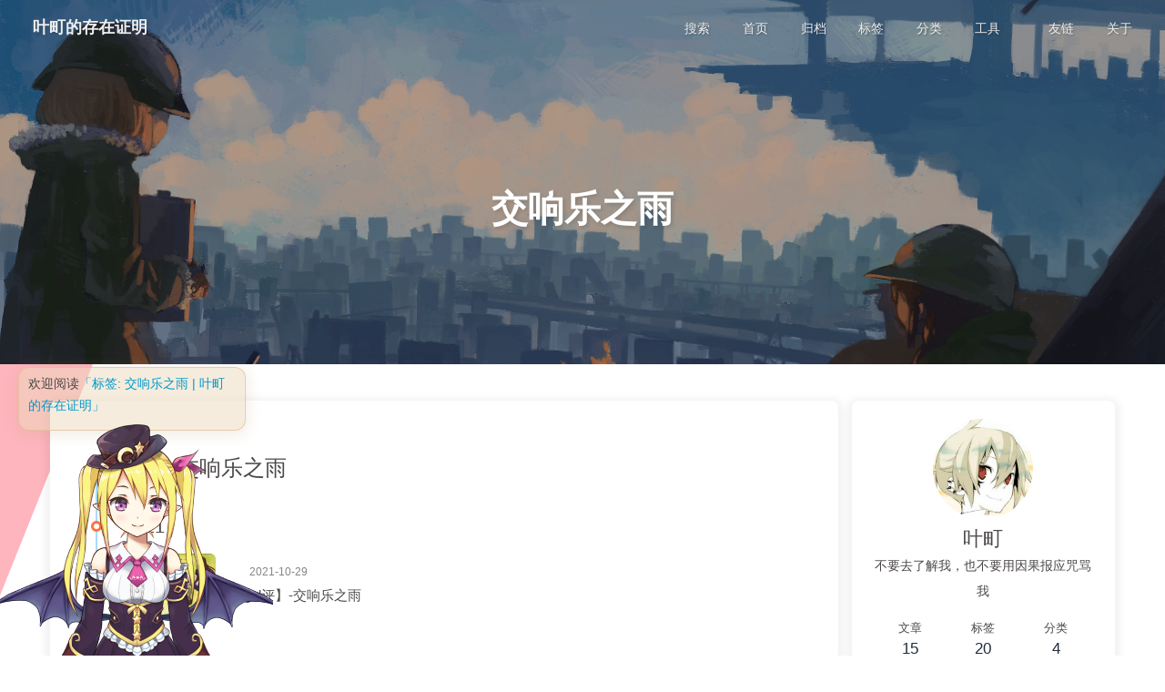

--- FILE ---
content_type: text/html; charset=utf-8
request_url: https://yeding.top/tags/%E4%BA%A4%E5%93%8D%E4%B9%90%E4%B9%8B%E9%9B%A8/
body_size: 7351
content:
<!DOCTYPE html><html lang="zh-CN" data-theme="light"><head><meta charset="UTF-8"><meta http-equiv="X-UA-Compatible" content="IE=edge"><meta name="viewport" content="width=device-width, initial-scale=1.0,viewport-fit=cover"><title>标签: 交响乐之雨 | 叶町的存在证明</title><meta name="author" content="叶町"><meta name="copyright" content="叶町"><meta name="format-detection" content="telephone=no"><meta name="theme-color" content="#ffffff"><meta name="description" content="世界并不美丽,但也而因此美丽"><script type="application/ld+json"></script><link rel="shortcut icon" href="https://image.yeding.top/img/favicon-32x32.png"><link rel="canonical" href="https://www.yeding.top/tags/%E4%BA%A4%E5%93%8D%E4%B9%90%E4%B9%8B%E9%9B%A8/index.html"><link rel="preconnect" href="//cdn.jsdelivr.net"/><link rel="preconnect" href="//busuanzi.ibruce.info"/><meta name="msvalidate.01" content="278990AE0B56A7C826F87D7039A44A00"/><meta name="baidu-site-verification" content="code-c3G2TgtwfW"/><meta name="google-site-verification" content="_ae3149Ou1MfIkiKfOmwwj3AqiMp6ahEt9MT8YTVmtY"/><link rel="stylesheet" href="/css/index.css"><link rel="stylesheet" href="https://cdn.jsdelivr.net/npm/@fortawesome/fontawesome-free/css/all.min.css"><link rel="stylesheet" href="https://cdn.jsdelivr.net/npm/node-snackbar/dist/snackbar.min.css" media="print" onload="this.media='all'"><script>
    (() => {
      
    const saveToLocal = {
      set: (key, value, ttl) => {
        if (!ttl) return
        const expiry = Date.now() + ttl * 86400000
        localStorage.setItem(key, JSON.stringify({ value, expiry }))
      },
      get: key => {
        const itemStr = localStorage.getItem(key)
        if (!itemStr) return undefined
        const { value, expiry } = JSON.parse(itemStr)
        if (Date.now() > expiry) {
          localStorage.removeItem(key)
          return undefined
        }
        return value
      }
    }

    window.btf = {
      saveToLocal,
      getScript: (url, attr = {}) => new Promise((resolve, reject) => {
        const script = document.createElement('script')
        script.src = url
        script.async = true
        Object.entries(attr).forEach(([key, val]) => script.setAttribute(key, val))
        script.onload = script.onreadystatechange = () => {
          if (!script.readyState || /loaded|complete/.test(script.readyState)) resolve()
        }
        script.onerror = reject
        document.head.appendChild(script)
      }),
      getCSS: (url, id) => new Promise((resolve, reject) => {
        const link = document.createElement('link')
        link.rel = 'stylesheet'
        link.href = url
        if (id) link.id = id
        link.onload = link.onreadystatechange = () => {
          if (!link.readyState || /loaded|complete/.test(link.readyState)) resolve()
        }
        link.onerror = reject
        document.head.appendChild(link)
      }),
      addGlobalFn: (key, fn, name = false, parent = window) => {
        if (!true && key.startsWith('pjax')) return
        const globalFn = parent.globalFn || {}
        globalFn[key] = globalFn[key] || {}
        globalFn[key][name || Object.keys(globalFn[key]).length] = fn
        parent.globalFn = globalFn
      }
    }
  
      
      const activateDarkMode = () => {
        document.documentElement.setAttribute('data-theme', 'dark')
        if (document.querySelector('meta[name="theme-color"]') !== null) {
          document.querySelector('meta[name="theme-color"]').setAttribute('content', '#0d0d0d')
        }
      }
      const activateLightMode = () => {
        document.documentElement.setAttribute('data-theme', 'light')
        if (document.querySelector('meta[name="theme-color"]') !== null) {
          document.querySelector('meta[name="theme-color"]').setAttribute('content', '#ffffff')
        }
      }

      btf.activateDarkMode = activateDarkMode
      btf.activateLightMode = activateLightMode

      const theme = saveToLocal.get('theme')
    
          theme === 'dark' ? activateDarkMode() : theme === 'light' ? activateLightMode() : null
        
      
      const asideStatus = saveToLocal.get('aside-status')
      if (asideStatus !== undefined) {
        document.documentElement.classList.toggle('hide-aside', asideStatus === 'hide')
      }
    
      
    const detectApple = () => {
      if (/iPad|iPhone|iPod|Macintosh/.test(navigator.userAgent)) {
        document.documentElement.classList.add('apple')
      }
    }
    detectApple()
  
    })()
  </script><script>const GLOBAL_CONFIG = {
  root: '/',
  algolia: undefined,
  localSearch: {"path":"/search.xml","preload":false,"top_n_per_article":1,"unescape":false,"pagination":{"enable":false,"hitsPerPage":8},"languages":{"hits_empty":"未找到符合您查询的内容：${query}","hits_stats":"共找到 ${hits} 篇文章"}},
  translate: {"defaultEncoding":2,"translateDelay":0,"msgToTraditionalChinese":"繁","msgToSimplifiedChinese":"簡"},
  highlight: {"plugin":"highlight.js","highlightCopy":true,"highlightLang":true,"highlightHeightLimit":false,"highlightFullpage":false,"highlightMacStyle":false},
  copy: {
    success: '复制成功',
    error: '复制失败',
    noSupport: '浏览器不支持'
  },
  relativeDate: {
    homepage: false,
    post: false
  },
  runtime: '',
  dateSuffix: {
    just: '刚刚',
    min: '分钟前',
    hour: '小时前',
    day: '天前',
    month: '个月前'
  },
  copyright: undefined,
  lightbox: 'null',
  Snackbar: {"chs_to_cht":"已切换为繁体中文","cht_to_chs":"已切换为简体中文","day_to_night":"已切换为深色模式","night_to_day":"已切换为浅色模式","bgLight":"#49b1f5","bgDark":"#121212","position":"bottom-left"},
  infinitegrid: {
    js: 'https://cdn.jsdelivr.net/npm/@egjs/infinitegrid/dist/infinitegrid.min.js',
    buttonText: '加载更多'
  },
  isPhotoFigcaption: true,
  islazyloadPlugin: true,
  isAnchor: false,
  percent: {
    toc: true,
    rightside: false,
  },
  autoDarkmode: false
}</script><script id="config-diff">var GLOBAL_CONFIG_SITE = {
  title: '标签: 交响乐之雨',
  isHighlightShrink: false,
  isToc: false,
  pageType: 'tag'
}</script><meta name="generator" content="Hexo 7.3.0"><link rel="alternate" href="/atom.xml" title="叶町的存在证明" type="application/atom+xml">
</head><body><div id="sidebar"><div id="menu-mask"></div><div id="sidebar-menus"><div class="avatar-img text-center"><img src="/image/loading.gif" data-lazy-src="https://image.yeding.top/img/icon2.jpg" onerror="this.onerror=null;this.src='/img/friend_404.gif'" alt="avatar"/></div><div class="site-data text-center"><a href="/archives/"><div class="headline">文章</div><div class="length-num">15</div></a><a href="/tags/"><div class="headline">标签</div><div class="length-num">20</div></a><a href="/categories/"><div class="headline">分类</div><div class="length-num">4</div></a></div><div class="menus_items"><div class="menus_item"><a class="site-page" href="/"><i class="fa-fw fas fa-home"></i><span> 首页</span></a></div><div class="menus_item"><a class="site-page" href="/archives/"><i class="fa-fw fas fa-archive"></i><span> 归档</span></a></div><div class="menus_item"><a class="site-page" href="/tags/"><i class="fa-fw fas fa-tags"></i><span> 标签</span></a></div><div class="menus_item"><a class="site-page" href="/categories/"><i class="fa-fw fas fa-folder-open"></i><span> 分类</span></a></div><div class="menus_item"><span class="site-page group"><i class="fa-fw fas fa-list"></i><span> 工具</span><i class="fas fa-chevron-down"></i></span><ul class="menus_item_child"><li><a class="site-page child" target="_blank" rel="noopener" href="https://lyrics-translator.yeding.top"><i class="fa-fw fas fa-music"></i><span> 歌词翻译</span></a></li><li><a class="site-page child" target="_blank" rel="noopener" href="https://labelplusfx-guide.yeding.top"><i class="fa-fw fas fa-book-open"></i><span> LabelPlusFX指南</span></a></li></ul></div><div class="menus_item"><a class="site-page" href="/link/"><i class="fa-fw fas fa-link"></i><span> 友链</span></a></div><div class="menus_item"><a class="site-page" href="/about/"><i class="fa-fw fas fa-heart"></i><span> 关于</span></a></div></div></div></div><div class="page" id="body-wrap"><header class="not-home-page" id="page-header" style="background-image: url(https://image.yeding.top/img/girl%20ending%20%20travel.png);"><nav id="nav"><span id="blog-info"><a class="nav-site-title" href="/"><span class="site-name">叶町的存在证明</span></a></span><div id="menus"><div id="search-button"><span class="site-page social-icon search"><i class="fas fa-search fa-fw"></i><span> 搜索</span></span></div><div class="menus_items"><div class="menus_item"><a class="site-page" href="/"><i class="fa-fw fas fa-home"></i><span> 首页</span></a></div><div class="menus_item"><a class="site-page" href="/archives/"><i class="fa-fw fas fa-archive"></i><span> 归档</span></a></div><div class="menus_item"><a class="site-page" href="/tags/"><i class="fa-fw fas fa-tags"></i><span> 标签</span></a></div><div class="menus_item"><a class="site-page" href="/categories/"><i class="fa-fw fas fa-folder-open"></i><span> 分类</span></a></div><div class="menus_item"><span class="site-page group"><i class="fa-fw fas fa-list"></i><span> 工具</span><i class="fas fa-chevron-down"></i></span><ul class="menus_item_child"><li><a class="site-page child" target="_blank" rel="noopener" href="https://lyrics-translator.yeding.top"><i class="fa-fw fas fa-music"></i><span> 歌词翻译</span></a></li><li><a class="site-page child" target="_blank" rel="noopener" href="https://labelplusfx-guide.yeding.top"><i class="fa-fw fas fa-book-open"></i><span> LabelPlusFX指南</span></a></li></ul></div><div class="menus_item"><a class="site-page" href="/link/"><i class="fa-fw fas fa-link"></i><span> 友链</span></a></div><div class="menus_item"><a class="site-page" href="/about/"><i class="fa-fw fas fa-heart"></i><span> 关于</span></a></div></div><div id="toggle-menu"><span class="site-page"><i class="fas fa-bars fa-fw"></i></span></div></div></nav><div id="page-site-info"><h1 id="site-title">交响乐之雨</h1></div></header><main class="layout" id="content-inner"><div id="tag"><div class="article-sort-title">标签 - 交响乐之雨</div><div class="article-sort"><div class="article-sort-item year">2021</div><div class="article-sort-item"><a class="article-sort-item-img" href="/post/a647efeab291/" title="【gal评】-交响乐之雨"><img src="/image/loading.gif" data-lazy-src="https://image.yeding.top/img/synphonic_haku.jpg" alt="【gal评】-交响乐之雨" onerror="this.onerror=null;this.src='/img/404.jpg'"></a><div class="article-sort-item-info"><div class="article-sort-item-time"><i class="far fa-calendar-alt"></i><time class="post-meta-date-created" datetime="2021-10-29T01:10:58.000Z" title="发表于 2021-10-29 09:10:58">2021-10-29</time></div><a class="article-sort-item-title" href="/post/a647efeab291/" title="【gal评】-交响乐之雨">【gal评】-交响乐之雨</a></div></div></div></div><div class="aside-content" id="aside-content"><div class="card-widget card-info text-center"><div class="avatar-img"><img src="/image/loading.gif" data-lazy-src="https://image.yeding.top/img/icon2.jpg" onerror="this.onerror=null;this.src='/img/friend_404.gif'" alt="avatar"/></div><div class="author-info-name">叶町</div><div class="author-info-description">不要去了解我，也不要用因果报应咒骂我</div><div class="site-data"><a href="/archives/"><div class="headline">文章</div><div class="length-num">15</div></a><a href="/tags/"><div class="headline">标签</div><div class="length-num">20</div></a><a href="/categories/"><div class="headline">分类</div><div class="length-num">4</div></a></div><a id="card-info-btn" target="_blank" rel="noopener" href="https://space.bilibili.com/3169866"><i class="iconfont icon-bilibili-line"></i><span>关注我的B站账号</span></a><div class="card-info-social-icons"><a class="social-icon" href="https://image.yeding.top/img/weixinCode.jpg" target="_blank" title="微信"><i class="fab fa-weixin"></i></a><a class="social-icon" href="tencent://message/?uin=502818113&amp;Site=yedingBlog&amp;Menu=yes" target="_blank" title="QQ"><i class="fab fa-qq"></i></a><a class="social-icon" href="https://github.com/Lost-Swords" target="_blank" title="Github"><i class="fab fa-github"></i></a><a class="social-icon" href="mailto:kanaumachi@gmail.com" target="_blank" title="Email"><i class="fas fa-envelope"></i></a><a class="social-icon" href="/atom.xml" target="_blank" title=""><i class="fas fa-rss"></i></a></div></div><div class="card-widget card-announcement"><div class="item-headline"><i class="fas fa-bullhorn fa-shake"></i><span>公告</span></div><div class="announcement_content"><div class="social-button"> <a style="display:block;margin:.2rem 0;background-color:var(--btn-bg);color:var(--btn-color);text-align:center;line-height:2.4;;transition:all .3s;position:relative;z-index:1;" class="button--animated" href="https://yeding708.lofter.com/" rel="external nofollow noreferrer" target="_blank"><i class="iconfont icon-lofter"></i><span>关注我的LOFTER</span></a> </div></div></div><div class="sticky_layout"><div class="card-widget card-recent-post"><div class="item-headline"><i class="fas fa-history"></i><span>最新文章</span></div><div class="aside-list"><div class="aside-list-item"><a class="thumbnail" href="/post/5f8507acb7c0/" title="境外用户速通云音乐"><img src="/image/loading.gif" data-lazy-src="https://image.yeding.top/img/124107496_p0_master1200.jpg" onerror="this.onerror=null;this.src='/img/404.jpg'" alt="境外用户速通云音乐"/></a><div class="content"><a class="title" href="/post/5f8507acb7c0/" title="境外用户速通云音乐">境外用户速通云音乐</a><time datetime="2024-11-10T14:10:26.000Z" title="发表于 2024-11-10 22:10:26">2024-11-10</time></div></div><div class="aside-list-item"><a class="thumbnail" href="/post/3162f1f36d19/" title="驳游戏界常识两则（上）"><img src="/image/loading.gif" data-lazy-src="https://image.yeding.top/img/library-of-ruina.jpg" onerror="this.onerror=null;this.src='/img/404.jpg'" alt="驳游戏界常识两则（上）"/></a><div class="content"><a class="title" href="/post/3162f1f36d19/" title="驳游戏界常识两则（上）">驳游戏界常识两则（上）</a><time datetime="2024-05-19T12:54:15.000Z" title="发表于 2024-05-19 20:54:15">2024-05-19</time></div></div><div class="aside-list-item"><a class="thumbnail" href="/post/eeb30522b71f/" title="从RSS开始构筑个人信息流"><img src="/image/loading.gif" data-lazy-src="https://image.yeding.top/img/kafuka.jpg" onerror="this.onerror=null;this.src='/img/404.jpg'" alt="从RSS开始构筑个人信息流"/></a><div class="content"><a class="title" href="/post/eeb30522b71f/" title="从RSS开始构筑个人信息流">从RSS开始构筑个人信息流</a><time datetime="2023-09-09T04:47:08.000Z" title="发表于 2023-09-09 12:47:08">2023-09-09</time></div></div><div class="aside-list-item"><a class="thumbnail" href="/post/c0412b6e4861/" title="人无法成为自己以外的存在"><img src="/image/loading.gif" data-lazy-src="https://image.yeding.top/img/star-draw-wife.jpg" onerror="this.onerror=null;this.src='/img/404.jpg'" alt="人无法成为自己以外的存在"/></a><div class="content"><a class="title" href="/post/c0412b6e4861/" title="人无法成为自己以外的存在">人无法成为自己以外的存在</a><time datetime="2023-08-07T05:24:21.000Z" title="发表于 2023-08-07 13:24:21">2023-08-07</time></div></div><div class="aside-list-item"><a class="thumbnail" href="/post/53fc1dd0eb8a/" title="那些年听过的耳机与歌曲"><img src="/image/loading.gif" data-lazy-src="https://image.yeding.top/img/4939954_p0.jpg" onerror="this.onerror=null;this.src='/img/404.jpg'" alt="那些年听过的耳机与歌曲"/></a><div class="content"><a class="title" href="/post/53fc1dd0eb8a/" title="那些年听过的耳机与歌曲">那些年听过的耳机与歌曲</a><time datetime="2022-08-03T17:25:58.000Z" title="发表于 2022-08-04 01:25:58">2022-08-04</time></div></div></div></div><div class="card-widget card-categories"><div class="item-headline">
            <i class="fas fa-folder-open"></i>
            <span>分类</span>
            
          </div>
          <ul class="card-category-list" id="aside-cat-list">
            <li class="card-category-list-item "><a class="card-category-list-link" href="/categories/%E6%8A%80%E6%9C%AF/"><span class="card-category-list-name">技术</span><span class="card-category-list-count">6</span></a></li><li class="card-category-list-item "><a class="card-category-list-link" href="/categories/%E6%97%A5%E8%AF%AD/"><span class="card-category-list-name">日语</span><span class="card-category-list-count">3</span></a></li><li class="card-category-list-item "><a class="card-category-list-link" href="/categories/%E6%9D%82%E8%B0%88/"><span class="card-category-list-name">杂谈</span><span class="card-category-list-count">5</span></a></li><li class="card-category-list-item "><a class="card-category-list-link" href="/categories/%E8%AE%B0%E5%BD%95/"><span class="card-category-list-name">记录</span><span class="card-category-list-count">1</span></a></li>
          </ul></div><div class="card-widget card-tags"><div class="item-headline"><i class="fas fa-tags"></i><span>标签</span></div><div class="card-tag-cloud"><a href="/tags/galgame/" style="font-size: 1.1em; color: #999">galgame</a> <a href="/tags/Docker/" style="font-size: 1.1em; color: #999">Docker</a> <a href="/tags/Java/" style="font-size: 1.37em; color: #99a4b2">Java</a> <a href="/tags/%E9%9A%90%E7%A7%81/" style="font-size: 1.5em; color: #99a9bf">隐私</a> <a href="/tags/%E9%9F%B3%E4%B9%90/" style="font-size: 1.23em; color: #999ea6">音乐</a> <a href="/tags/%E3%82%B7%E3%83%B3%E3%83%95%E3%82%A9%E3%83%8B%E3%83%83%E3%82%AF%EF%BC%9D%E3%83%AC%E3%82%A4%E3%83%B3/" style="font-size: 1.1em; color: #999">シンフォニック＝レイン</a> <a href="/tags/%E8%AF%AD%E6%B3%95%E5%AD%A6%E4%B9%A0/" style="font-size: 1.37em; color: #99a4b2">语法学习</a> <a href="/tags/%E6%97%A5%E8%AF%AD/" style="font-size: 1.37em; color: #99a4b2">日语</a> <a href="/tags/%E6%B8%B8%E6%88%8F/" style="font-size: 1.23em; color: #999ea6">游戏</a> <a href="/tags/%E4%BA%A4%E5%93%8D%E4%B9%90%E4%B9%8B%E9%9B%A8/" style="font-size: 1.1em; color: #999">交响乐之雨</a> <a href="/tags/%E6%80%BB%E7%BB%93/" style="font-size: 1.1em; color: #999">总结</a> <a href="/tags/SpringBoot/" style="font-size: 1.1em; color: #999">SpringBoot</a> <a href="/tags/MYSQL/" style="font-size: 1.1em; color: #999">MYSQL</a> <a href="/tags/Feed/" style="font-size: 1.1em; color: #999">Feed</a> <a href="/tags/node/" style="font-size: 1.1em; color: #999">node</a> <a href="/tags/%E5%93%B2%E5%AD%A6/" style="font-size: 1.1em; color: #999">哲学</a> <a href="/tags/Hexo/" style="font-size: 1.1em; color: #999">Hexo</a> <a href="/tags/JVM/" style="font-size: 1.1em; color: #999">JVM</a> <a href="/tags/%E7%90%86%E8%AE%BA/" style="font-size: 1.23em; color: #999ea6">理论</a> <a href="/tags/RSS/" style="font-size: 1.1em; color: #999">RSS</a></div></div><div class="card-widget card-webinfo"><div class="item-headline"><i class="fas fa-chart-line"></i><span>网站信息</span></div><div class="webinfo"><div class="webinfo-item"><div class="item-name">文章数目 :</div><div class="item-count">15</div></div><div class="webinfo-item"><div class="item-name">本站总字数 :</div><div class="item-count">42.3k</div></div><div class="webinfo-item"><div class="item-name">本站访客数 :</div><div class="item-count" id="busuanzi_value_site_uv"><i class="fa-solid fa-spinner fa-spin"></i></div></div><div class="webinfo-item"><div class="item-name">本站总浏览量 :</div><div class="item-count" id="busuanzi_value_site_pv"><i class="fa-solid fa-spinner fa-spin"></i></div></div><div class="webinfo-item"><div class="item-name">最后更新时间 :</div><div class="item-count" id="last-push-date" data-lastPushDate="2025-11-30T11:05:48.148Z"><i class="fa-solid fa-spinner fa-spin"></i></div></div></div></div></div></div></main><footer id="footer"><div class="footer-other"><div class="footer-copyright"><span class="copyright">&copy;&nbsp;2021 - 2025 By 叶町</span></div></div></footer></div><div id="rightside"><div id="rightside-config-hide"><button id="translateLink" type="button" title="简繁转换">繁</button><button id="darkmode" type="button" title="日间和夜间模式切换"><i class="fas fa-adjust"></i></button><button id="hide-aside-btn" type="button" title="单栏和双栏切换"><i class="fas fa-arrows-alt-h"></i></button></div><div id="rightside-config-show"><button id="rightside-config" type="button" title="设置"><i class="fas fa-cog fa-spin"></i></button><button id="go-up" type="button" title="回到顶部"><span class="scroll-percent"></span><i class="fas fa-arrow-up"></i></button></div></div><div><script src="/js/utils.js"></script><script src="/js/main.js"></script><script src="/js/tw_cn.js"></script><script src="https://cdn.jsdelivr.net/npm/instant.page/instantpage.min.js" type="module"></script><script src="https://cdn.jsdelivr.net/npm/vanilla-lazyload/dist/lazyload.iife.min.js"></script><script src="https://cdn.jsdelivr.net/npm/node-snackbar/dist/snackbar.min.js"></script><div class="js-pjax"></div><script src="https://testingcf.jsdelivr.net/gh/stevenjoezhang/live2d-widget@latest/autoload.js"></script><script defer="defer" id="ribbon" src="https://cdn.jsdelivr.net/npm/butterfly-extsrc/dist/canvas-ribbon.min.js" size="150" alpha="0.6" zIndex="-1" mobile="false" data-click="false"></script><script src="https://cdn.jsdelivr.net/npm/pjax/pjax.min.js"></script><script>(() => {
  const pjaxSelectors = ["meta[name=\"description\"]","link[rel=\"canonical\"]","head > title","#config-diff","#body-wrap","#rightside-config-hide","#rightside-config-show",".js-pjax"]

  window.pjax = new Pjax({
    elements: 'a:not([target="_blank"]):not([href="/secret/"])',
    selectors: pjaxSelectors,
    cacheBust: false,
    analytics: false,
    scrollRestoration: false
  })

  const triggerPjaxFn = (val) => {
    if (!val) return
    Object.values(val).forEach(fn => {
      try {
        fn()
      } catch (err) {
        console.debug('Pjax callback failed:', err)
      }
    })
  }

  document.addEventListener('pjax:send', () => {
    // removeEventListener
    btf.removeGlobalFnEvent('pjaxSendOnce')
    btf.removeGlobalFnEvent('themeChange')

    // reset readmode
    const $bodyClassList = document.body.classList
    if ($bodyClassList.contains('read-mode')) $bodyClassList.remove('read-mode')

    triggerPjaxFn(window.globalFn.pjaxSend)
  })

  document.addEventListener('pjax:complete', () => {
    btf.removeGlobalFnEvent('pjaxCompleteOnce')
    document.querySelectorAll('script[data-pjax]').forEach(item => {
      const newScript = document.createElement('script')
      const content = item.text || item.textContent || item.innerHTML || ""
      Array.from(item.attributes).forEach(attr => newScript.setAttribute(attr.name, attr.value))
      newScript.appendChild(document.createTextNode(content))
      item.parentNode.replaceChild(newScript, item)
    })

    triggerPjaxFn(window.globalFn.pjaxComplete)
  })

  document.addEventListener('pjax:error', e => {
    if (e.request.status === 404) {
      const usePjax = true
      true
        ? (usePjax ? pjax.loadUrl('/404.html') : window.location.href = '/404.html')
        : window.location.href = e.request.responseURL
    }
  })
})()</script><script async data-pjax src="//busuanzi.ibruce.info/busuanzi/2.3/busuanzi.pure.mini.js"></script><div id="local-search"><div class="search-dialog"><nav class="search-nav"><span class="search-dialog-title">搜索</span><i class="fas fa-spinner fa-pulse" id="loading-status" hidden="hidden"></i><button class="search-close-button"><i class="fas fa-times"></i></button></nav><div class="text-center" id="loading-database"><i class="fas fa-spinner fa-pulse"></i><span>  数据加载中</span></div><div class="local-search-input"><input placeholder="搜索文章" type="text"/></div><hr/><div id="local-search-results"></div><div class="ais-Pagination" id="local-search-pagination" style="display:none;"><ul class="ais-Pagination-list"></ul></div><div id="local-search-stats"></div></div><div id="search-mask"></div><script src="/js/search/local-search.js"></script></div></div></body></html>

--- FILE ---
content_type: text/css; charset=utf-8
request_url: https://fastly.jsdelivr.net/gh/stevenjoezhang/live2d-widget@latest/waifu.css
body_size: 377
content:
#waifu-toggle {
	background-color: #fa0;
	border-radius: 5px;
	bottom: 66px;
	color: #fff;
	cursor: pointer;
	font-size: 12px;
	left: 0;
	margin-left: -100px;
	padding: 5px 2px 5px 5px;
	position: fixed;
	transition: margin-left 1s;
	width: 60px;
	writing-mode: vertical-rl;
}

#waifu-toggle.waifu-toggle-active {
	margin-left: -50px;
}

#waifu-toggle.waifu-toggle-active:hover {
	margin-left: -30px;
}

#waifu {
	bottom: -1000px;
	left: 0;
	line-height: 0;
	margin-bottom: -10px;
	position: fixed;
	transform: translateY(3px);
	transition: transform .3s ease-in-out, bottom 3s ease-in-out;
	z-index: 1;
}

#waifu:hover {
	transform: translateY(0);
}

#waifu-tips {
	animation: shake 50s ease-in-out 5s infinite;
	background-color: rgba(236, 217, 188, .5);
	border: 1px solid rgba(224, 186, 140, .62);
	border-radius: 12px;
	box-shadow: 0 3px 15px 2px rgba(191, 158, 118, .2);
	font-size: 14px;
	line-height: 24px;
	margin: -30px 20px;
	min-height: 70px;
	opacity: 0;
	overflow: hidden;
	padding: 5px 10px;
	position: absolute;
	text-overflow: ellipsis;
	transition: opacity 1s;
	width: 250px;
	word-break: break-all;
}

#waifu-tips.waifu-tips-active {
	opacity: 1;
	transition: opacity .2s;
}

#waifu-tips span {
	color: #0099cc;
}

#live2d {
	cursor: grab;
	height: 300px;
	position: relative;
	width: 300px;
}

#live2d:active {
	cursor: grabbing;
}

#waifu-tool {
	color: #aaa;
	opacity: 0;
	position: absolute;
	right: -10px;
	top: 70px;
	transition: opacity 1s;
}

#waifu:hover #waifu-tool {
	opacity: 1;
}

#waifu-tool span {
	display: block;
	height: 30px;
	text-align: center;
}

#waifu-tool svg {
	fill: #7b8c9d;
	cursor: pointer;
	height: 25px;
	transition: fill .3s;
}

#waifu-tool svg:hover {
	fill: #0684bd; /* #34495e */
}

@keyframes shake {
	2% {
		transform: translate(.5px, -1.5px) rotate(-.5deg);
	}

	4% {
		transform: translate(.5px, 1.5px) rotate(1.5deg);
	}

	6% {
		transform: translate(1.5px, 1.5px) rotate(1.5deg);
	}

	8% {
		transform: translate(2.5px, 1.5px) rotate(.5deg);
	}

	10% {
		transform: translate(.5px, 2.5px) rotate(.5deg);
	}

	12% {
		transform: translate(1.5px, 1.5px) rotate(.5deg);
	}

	14% {
		transform: translate(.5px, .5px) rotate(.5deg);
	}

	16% {
		transform: translate(-1.5px, -.5px) rotate(1.5deg);
	}

	18% {
		transform: translate(.5px, .5px) rotate(1.5deg);
	}

	20% {
		transform: translate(2.5px, 2.5px) rotate(1.5deg);
	}

	22% {
		transform: translate(.5px, -1.5px) rotate(1.5deg);
	}

	24% {
		transform: translate(-1.5px, 1.5px) rotate(-.5deg);
	}

	26% {
		transform: translate(1.5px, .5px) rotate(1.5deg);
	}

	28% {
		transform: translate(-.5px, -.5px) rotate(-.5deg);
	}

	30% {
		transform: translate(1.5px, -.5px) rotate(-.5deg);
	}

	32% {
		transform: translate(2.5px, -1.5px) rotate(1.5deg);
	}

	34% {
		transform: translate(2.5px, 2.5px) rotate(-.5deg);
	}

	36% {
		transform: translate(.5px, -1.5px) rotate(.5deg);
	}

	38% {
		transform: translate(2.5px, -.5px) rotate(-.5deg);
	}

	40% {
		transform: translate(-.5px, 2.5px) rotate(.5deg);
	}

	42% {
		transform: translate(-1.5px, 2.5px) rotate(.5deg);
	}

	44% {
		transform: translate(-1.5px, 1.5px) rotate(.5deg);
	}

	46% {
		transform: translate(1.5px, -.5px) rotate(-.5deg);
	}

	48% {
		transform: translate(2.5px, -.5px) rotate(.5deg);
	}

	50% {
		transform: translate(-1.5px, 1.5px) rotate(.5deg);
	}

	52% {
		transform: translate(-.5px, 1.5px) rotate(.5deg);
	}

	54% {
		transform: translate(-1.5px, 1.5px) rotate(.5deg);
	}

	56% {
		transform: translate(.5px, 2.5px) rotate(1.5deg);
	}

	58% {
		transform: translate(2.5px, 2.5px) rotate(.5deg);
	}

	60% {
		transform: translate(2.5px, -1.5px) rotate(1.5deg);
	}

	62% {
		transform: translate(-1.5px, .5px) rotate(1.5deg);
	}

	64% {
		transform: translate(-1.5px, 1.5px) rotate(1.5deg);
	}

	66% {
		transform: translate(.5px, 2.5px) rotate(1.5deg);
	}

	68% {
		transform: translate(2.5px, -1.5px) rotate(1.5deg);
	}

	70% {
		transform: translate(2.5px, 2.5px) rotate(.5deg);
	}

	72% {
		transform: translate(-.5px, -1.5px) rotate(1.5deg);
	}

	74% {
		transform: translate(-1.5px, 2.5px) rotate(1.5deg);
	}

	76% {
		transform: translate(-1.5px, 2.5px) rotate(1.5deg);
	}

	78% {
		transform: translate(-1.5px, 2.5px) rotate(.5deg);
	}

	80% {
		transform: translate(-1.5px, .5px) rotate(-.5deg);
	}

	82% {
		transform: translate(-1.5px, .5px) rotate(-.5deg);
	}

	84% {
		transform: translate(-.5px, .5px) rotate(1.5deg);
	}

	86% {
		transform: translate(2.5px, 1.5px) rotate(.5deg);
	}

	88% {
		transform: translate(-1.5px, .5px) rotate(1.5deg);
	}

	90% {
		transform: translate(-1.5px, -.5px) rotate(-.5deg);
	}

	92% {
		transform: translate(-1.5px, -1.5px) rotate(1.5deg);
	}

	94% {
		transform: translate(.5px, .5px) rotate(-.5deg);
	}

	96% {
		transform: translate(2.5px, -.5px) rotate(-.5deg);
	}

	98% {
		transform: translate(-1.5px, -1.5px) rotate(-.5deg);
	}

	0%, 100% {
		transform: translate(0, 0) rotate(0);
	}
}


--- FILE ---
content_type: application/javascript; charset=utf-8
request_url: https://yeding.top/js/main.js
body_size: 8847
content:
document.addEventListener('DOMContentLoaded', () => {
  let headerContentWidth, $nav
  let mobileSidebarOpen = false

  const adjustMenu = init => {
    const getAllWidth = ele => Array.from(ele).reduce((width, i) => width + i.offsetWidth, 0)

    if (init) {
      const blogInfoWidth = getAllWidth(document.querySelector('#blog-info > a').children)
      const menusWidth = getAllWidth(document.getElementById('menus').children)
      headerContentWidth = blogInfoWidth + menusWidth
      $nav = document.getElementById('nav')
    }

    const hideMenuIndex = window.innerWidth <= 768 || headerContentWidth > $nav.offsetWidth - 120
    $nav.classList.toggle('hide-menu', hideMenuIndex)
  }

  // 初始化header
  const initAdjust = () => {
    adjustMenu(true)
    $nav.classList.add('show')
  }

  // sidebar menus
  const sidebarFn = {
    open: () => {
      btf.overflowPaddingR.add()
      btf.animateIn(document.getElementById('menu-mask'), 'to_show 0.5s')
      document.getElementById('sidebar-menus').classList.add('open')
      mobileSidebarOpen = true
    },
    close: () => {
      btf.overflowPaddingR.remove()
      btf.animateOut(document.getElementById('menu-mask'), 'to_hide 0.5s')
      document.getElementById('sidebar-menus').classList.remove('open')
      mobileSidebarOpen = false
    }
  }

  /**
   * 首頁top_img底下的箭頭
   */
  const scrollDownInIndex = () => {
    const handleScrollToDest = () => {
      btf.scrollToDest(document.getElementById('content-inner').offsetTop, 300)
    }

    const $scrollDownEle = document.getElementById('scroll-down')
    $scrollDownEle && btf.addEventListenerPjax($scrollDownEle, 'click', handleScrollToDest)
  }

  /**
   * 代碼
   * 只適用於Hexo默認的代碼渲染
   */
  const addHighlightTool = () => {
    const highLight = GLOBAL_CONFIG.highlight
    if (!highLight) return

    const { highlightCopy, highlightLang, highlightHeightLimit, highlightFullpage, highlightMacStyle, plugin } = highLight
    const isHighlightShrink = GLOBAL_CONFIG_SITE.isHighlightShrink
    const isShowTool = highlightCopy || highlightLang || isHighlightShrink !== undefined || highlightFullpage || highlightMacStyle
    const $figureHighlight = plugin === 'highlight.js' ? document.querySelectorAll('figure.highlight') : document.querySelectorAll('pre[class*="language-"]')

    if (!((isShowTool || highlightHeightLimit) && $figureHighlight.length)) return

    const isPrismjs = plugin === 'prismjs'
    const highlightShrinkClass = isHighlightShrink === true ? 'closed' : ''
    const highlightShrinkEle = isHighlightShrink !== undefined ? '<i class="fas fa-angle-down expand"></i>' : ''
    const highlightCopyEle = highlightCopy ? '<div class="copy-notice"></div><i class="fas fa-paste copy-button"></i>' : ''
    const highlightMacStyleEle = '<div class="macStyle"><div class="mac-close"></div><div class="mac-minimize"></div><div class="mac-maximize"></div></div>'
    const highlightFullpageEle = highlightFullpage ? '<i class="fa-solid fa-up-right-and-down-left-from-center fullpage-button"></i>' : ''

    const alertInfo = (ele, text) => {
      if (GLOBAL_CONFIG.Snackbar !== undefined) {
        btf.snackbarShow(text)
      } else {
        ele.textContent = text
        ele.style.opacity = 1
        setTimeout(() => { ele.style.opacity = 0 }, 800)
      }
    }

    const copy = async (text, ctx) => {
      try {
        await navigator.clipboard.writeText(text)
        alertInfo(ctx, GLOBAL_CONFIG.copy.success)
      } catch (err) {
        console.error('Failed to copy: ', err)
        alertInfo(ctx, GLOBAL_CONFIG.copy.noSupport)
      }
    }

    // click events
    const highlightCopyFn = (ele, clickEle) => {
      const $buttonParent = ele.parentNode
      $buttonParent.classList.add('copy-true')
      const preCodeSelector = isPrismjs ? 'pre code' : 'table .code pre'
      const codeElement = $buttonParent.querySelector(preCodeSelector)
      if (!codeElement) return
      copy(codeElement.innerText, clickEle.previousElementSibling)
      $buttonParent.classList.remove('copy-true')
    }

    const highlightShrinkFn = ele => ele.classList.toggle('closed')

    const codeFullpage = (item, clickEle) => {
      const wrapEle = item.closest('figure.highlight')
      const isFullpage = wrapEle.classList.toggle('code-fullpage')

      document.body.style.overflow = isFullpage ? 'hidden' : ''
      clickEle.classList.toggle('fa-down-left-and-up-right-to-center', isFullpage)
      clickEle.classList.toggle('fa-up-right-and-down-left-from-center', !isFullpage)
    }

    const highlightToolsFn = e => {
      const $target = e.target.classList
      const currentElement = e.currentTarget
      if ($target.contains('expand')) highlightShrinkFn(currentElement)
      else if ($target.contains('copy-button')) highlightCopyFn(currentElement, e.target)
      else if ($target.contains('fullpage-button')) codeFullpage(currentElement, e.target)
    }

    const expandCode = e => e.currentTarget.classList.toggle('expand-done')

    // 獲取隱藏狀態下元素的真實高度
    const getActualHeight = item => {
      const hiddenElements = new Map()

      const fix = () => {
        let current = item
        while (current !== document.body && current != null) {
          if (window.getComputedStyle(current).display === 'none') {
            hiddenElements.set(current, current.getAttribute('style') || '')
          }
          current = current.parentNode
        }

        const style = 'visibility: hidden !important; display: block !important;'
        hiddenElements.forEach((originalStyle, elem) => {
          elem.setAttribute('style', originalStyle ? originalStyle + ';' + style : style)
        })
      }

      const restore = () => {
        hiddenElements.forEach((originalStyle, elem) => {
          if (originalStyle === '') elem.removeAttribute('style')
          else elem.setAttribute('style', originalStyle)
        })
      }

      fix()
      const height = item.offsetHeight
      restore()
      return height
    }

    const createEle = (lang, item) => {
      const fragment = document.createDocumentFragment()

      if (isShowTool) {
        const hlTools = document.createElement('div')
        hlTools.className = `highlight-tools ${highlightShrinkClass}`
        hlTools.innerHTML = highlightMacStyleEle + highlightShrinkEle + lang + highlightCopyEle + highlightFullpageEle
        btf.addEventListenerPjax(hlTools, 'click', highlightToolsFn)
        fragment.appendChild(hlTools)
      }

      if (highlightHeightLimit && getActualHeight(item) > highlightHeightLimit + 30) {
        const ele = document.createElement('div')
        ele.className = 'code-expand-btn'
        ele.innerHTML = '<i class="fas fa-angle-double-down"></i>'
        btf.addEventListenerPjax(ele, 'click', expandCode)
        fragment.appendChild(ele)
      }

      isPrismjs ? item.parentNode.insertBefore(fragment, item) : item.insertBefore(fragment, item.firstChild)
    }

    $figureHighlight.forEach(item => {
      let langName = ''
      if (isPrismjs) btf.wrap(item, 'figure', { class: 'highlight' })

      if (!highlightLang) {
        createEle('', item)
        return
      }

      if (isPrismjs) {
        langName = item.getAttribute('data-language') || 'Code'
      } else {
        langName = item.getAttribute('class').split(' ')[1]
        if (langName === 'plain' || langName === undefined) langName = 'Code'
      }
      createEle(`<div class="code-lang">${langName}</div>`, item)
    })
  }

  /**
   * PhotoFigcaption
   */
  const addPhotoFigcaption = () => {
    if (!GLOBAL_CONFIG.isPhotoFigcaption) return
    document.querySelectorAll('#article-container img').forEach(item => {
      const altValue = item.title || item.alt
      if (!altValue) return
      const ele = document.createElement('div')
      ele.className = 'img-alt text-center'
      ele.textContent = altValue
      item.insertAdjacentElement('afterend', ele)
    })
  }

  /**
   * Lightbox
   */
  const runLightbox = () => {
    btf.loadLightbox(document.querySelectorAll('#article-container img:not(.no-lightbox)'))
  }

  /**
   * justified-gallery 圖庫排版
   */

  const fetchUrl = async url => {
    try {
      const response = await fetch(url)
      return await response.json()
    } catch (error) {
      console.error('Failed to fetch URL:', error)
      return []
    }
  }

  const runJustifiedGallery = (container, data, config) => {
    const { isButton, limit, firstLimit, tabs } = config

    const dataLength = data.length
    const maxGroupKey = Math.ceil((dataLength - firstLimit) / limit + 1)

    // Gallery configuration
    const igConfig = {
      gap: 5,
      isConstantSize: true,
      sizeRange: [150, 600],
      // useResizeObserver: true,
      // observeChildren: true,
      useTransform: true
      // useRecycle: false
    }

    const ig = new InfiniteGrid.JustifiedInfiniteGrid(container, igConfig)
    let isLayoutHidden = false

    // Utility functions
    const sanitizeString = str => (str && str.replace(/"/g, '&quot;')) || ''

    const createImageItem = item => {
      const alt = item.alt ? `alt="${sanitizeString(item.alt)}"` : ''
      const title = item.title ? `title="${sanitizeString(item.title)}"` : ''
      return `<div class="item">
        <img src="${item.url}" data-grid-maintained-target="true" ${alt} ${title} />
      </div>`
    }

    const getItems = (nextGroupKey, count, isFirst = false) => {
      const startIndex = isFirst ? (nextGroupKey - 1) * count : (nextGroupKey - 2) * count + firstLimit
      return data.slice(startIndex, startIndex + count).map(createImageItem)
    }

    // Load more button
    const addLoadMoreButton = container => {
      const button = document.createElement('button')
      button.innerHTML = `${GLOBAL_CONFIG.infinitegrid.buttonText}<i class="fa-solid fa-arrow-down"></i>`

      button.addEventListener('click', () => {
        button.remove()
        btf.setLoading.add(container)
        appendItems(ig.getGroups().length + 1, limit)
      }, { once: true })

      container.insertAdjacentElement('afterend', button)
    }

    const appendItems = (nextGroupKey, count, isFirst) => {
      ig.append(getItems(nextGroupKey, count, isFirst), nextGroupKey)
    }

    // Event handlers
    const handleRenderComplete = e => {
      if (tabs) {
        const parentNode = container.parentNode
        if (isLayoutHidden) {
          parentNode.style.visibility = 'visible'
        }
        if (container.offsetHeight === 0) {
          parentNode.style.visibility = 'hidden'
          isLayoutHidden = true
        }
      }

      const { updated, isResize, mounted } = e
      if (!updated.length || !mounted.length || isResize) return

      btf.loadLightbox(container.querySelectorAll('img:not(.medium-zoom-image)'))

      if (ig.getGroups().length === maxGroupKey) {
        btf.setLoading.remove(container)
        !tabs && ig.off('renderComplete', handleRenderComplete)
        return
      }

      if (isButton) {
        btf.setLoading.remove(container)
        addLoadMoreButton(container)
      }
    }

    const handleRequestAppend = btf.debounce(e => {
      const nextGroupKey = (+e.groupKey || 0) + 1

      if (nextGroupKey === 1) appendItems(nextGroupKey, firstLimit, true)
      else appendItems(nextGroupKey, limit)

      if (nextGroupKey === maxGroupKey) ig.off('requestAppend', handleRequestAppend)
    }, 300)

    btf.setLoading.add(container)
    ig.on('renderComplete', handleRenderComplete)

    if (isButton) {
      appendItems(1, firstLimit, true)
    } else {
      ig.on('requestAppend', handleRequestAppend)
      ig.renderItems()
    }

    btf.addGlobalFn('pjaxSendOnce', () => ig.destroy())
  }

  const addJustifiedGallery = async (elements, tabs = false) => {
    if (!elements.length) return

    const initGallery = async () => {
      for (const element of elements) {
        if (btf.isHidden(element) || element.classList.contains('loaded')) continue

        const config = {
          isButton: element.getAttribute('data-button') === 'true',
          limit: parseInt(element.getAttribute('data-limit'), 10),
          firstLimit: parseInt(element.getAttribute('data-first'), 10),
          tabs
        }

        const container = element.firstElementChild
        const content = container.textContent
        container.textContent = ''
        element.classList.add('loaded')

        try {
          const data = element.getAttribute('data-type') === 'url' ? await fetchUrl(content) : JSON.parse(content)
          runJustifiedGallery(container, data, config)
        } catch (error) {
          console.error('Gallery data parsing failed:', error)
        }
      }
    }

    if (typeof InfiniteGrid === 'function') {
      await initGallery()
    } else {
      await btf.getScript(GLOBAL_CONFIG.infinitegrid.js)
      await initGallery()
    }
  }

  /**
   * rightside scroll percent
   */
  const rightsideScrollPercent = currentTop => {
    const scrollPercent = btf.getScrollPercent(currentTop, document.body)
    const goUpElement = document.getElementById('go-up')

    if (scrollPercent < 95) {
      goUpElement.classList.add('show-percent')
      goUpElement.querySelector('.scroll-percent').textContent = scrollPercent
    } else {
      goUpElement.classList.remove('show-percent')
    }
  }

  /**
   * 滾動處理
   */
  const scrollFn = () => {
    const $rightside = document.getElementById('rightside')
    const innerHeight = window.innerHeight + 56
    let initTop = 0
    const $header = document.getElementById('page-header')
    const isChatBtn = typeof chatBtn !== 'undefined'
    const isShowPercent = GLOBAL_CONFIG.percent.rightside

    // 檢查文檔高度是否小於視窗高度
    const checkDocumentHeight = () => {
      if (document.body.scrollHeight <= innerHeight) {
        $rightside.classList.add('rightside-show')
        return true
      }
      return false
    }

    // 如果文檔高度小於視窗高度,直接返回
    if (checkDocumentHeight()) return

    // find the scroll direction
    const scrollDirection = currentTop => {
      const result = currentTop > initTop // true is down & false is up
      initTop = currentTop
      return result
    }

    let flag = ''
    const scrollTask = btf.throttle(() => {
      const currentTop = window.scrollY || document.documentElement.scrollTop
      const isDown = scrollDirection(currentTop)
      if (currentTop > 56) {
        if (flag === '') {
          $header.classList.add('nav-fixed')
          $rightside.classList.add('rightside-show')
        }

        if (isDown) {
          if (flag !== 'down') {
            $header.classList.remove('nav-visible')
            isChatBtn && window.chatBtn.hide()
            flag = 'down'
          }
        } else {
          if (flag !== 'up') {
            $header.classList.add('nav-visible')
            isChatBtn && window.chatBtn.show()
            flag = 'up'
          }
        }
      } else {
        flag = ''
        if (currentTop === 0) {
          $header.classList.remove('nav-fixed', 'nav-visible')
        }
        $rightside.classList.remove('rightside-show')
      }

      isShowPercent && rightsideScrollPercent(currentTop)
      checkDocumentHeight()
    }, 300)

    btf.addEventListenerPjax(window, 'scroll', scrollTask, { passive: true })
  }

  /**
  * toc,anchor
  */
  const scrollFnToDo = () => {
    const isToc = GLOBAL_CONFIG_SITE.isToc
    const isAnchor = GLOBAL_CONFIG.isAnchor
    const $article = document.getElementById('article-container')

    if (!($article && (isToc || isAnchor))) return

    let $tocLink, $cardToc, autoScrollToc, $tocPercentage, isExpand

    if (isToc) {
      const $cardTocLayout = document.getElementById('card-toc')
      $cardToc = $cardTocLayout.querySelector('.toc-content')
      $tocLink = $cardToc.querySelectorAll('.toc-link')
      $tocPercentage = $cardTocLayout.querySelector('.toc-percentage')
      isExpand = $cardToc.classList.contains('is-expand')

      // toc元素點擊
      const tocItemClickFn = e => {
        const target = e.target.closest('.toc-link')
        if (!target) return

        e.preventDefault()
        btf.scrollToDest(btf.getEleTop(document.getElementById(decodeURI(target.getAttribute('href')).replace('#', ''))), 300)
        if (window.innerWidth < 900) {
          $cardTocLayout.classList.remove('open')
        }
      }

      btf.addEventListenerPjax($cardToc, 'click', tocItemClickFn)

      autoScrollToc = item => {
        const sidebarHeight = $cardToc.clientHeight
        const itemOffsetTop = item.offsetTop
        const itemHeight = item.clientHeight
        const scrollTop = $cardToc.scrollTop
        const offset = itemOffsetTop - scrollTop
        const middlePosition = (sidebarHeight - itemHeight) / 2

        if (offset !== middlePosition) {
          $cardToc.scrollTop = scrollTop + (offset - middlePosition)
        }
      }

      // 處理 hexo-blog-encrypt 事件
      $cardToc.style.display = 'block'
    }

    // find head position & add active class
    const $articleList = $article.querySelectorAll('h1,h2,h3,h4,h5,h6')
    let detectItem = ''

    const findHeadPosition = top => {
      if (top === 0) return false

      let currentId = ''
      let currentIndex = ''

      for (let i = 0; i < $articleList.length; i++) {
        const ele = $articleList[i]
        if (top > btf.getEleTop(ele) - 80) {
          const id = ele.id
          currentId = id ? '#' + encodeURI(id) : ''
          currentIndex = i
        } else {
          break
        }
      }

      if (detectItem === currentIndex) return

      if (isAnchor) btf.updateAnchor(currentId)

      detectItem = currentIndex

      if (isToc) {
        $cardToc.querySelectorAll('.active').forEach(i => i.classList.remove('active'))

        if (currentId) {
          const currentActive = $tocLink[currentIndex]
          currentActive.classList.add('active')

          setTimeout(() => autoScrollToc(currentActive), 0)

          if (!isExpand) {
            let parent = currentActive.parentNode
            while (!parent.matches('.toc')) {
              if (parent.matches('li')) parent.classList.add('active')
              parent = parent.parentNode
            }
          }
        }
      }
    }

    // main of scroll
    const tocScrollFn = btf.throttle(() => {
      const currentTop = window.scrollY || document.documentElement.scrollTop
      if (isToc && GLOBAL_CONFIG.percent.toc) {
        $tocPercentage.textContent = btf.getScrollPercent(currentTop, $article)
      }
      findHeadPosition(currentTop)
    }, 100)

    btf.addEventListenerPjax(window, 'scroll', tocScrollFn, { passive: true })
  }

  const handleThemeChange = mode => {
    const globalFn = window.globalFn || {}
    const themeChange = globalFn.themeChange || {}
    if (!themeChange) {
      return
    }

    Object.keys(themeChange).forEach(key => {
      const themeChangeFn = themeChange[key]
      if (['disqus', 'disqusjs'].includes(key)) {
        setTimeout(() => themeChangeFn(mode), 300)
      } else {
        themeChangeFn(mode)
      }
    })
  }

  /**
   * Rightside
   */
  const rightSideFn = {
    readmode: () => { // read mode
      const $body = document.body
      const newEle = document.createElement('button')

      const exitReadMode = () => {
        $body.classList.remove('read-mode')
        newEle.remove()
        newEle.removeEventListener('click', exitReadMode)
      }

      $body.classList.add('read-mode')
      newEle.type = 'button'
      newEle.className = 'fas fa-sign-out-alt exit-readmode'
      newEle.addEventListener('click', exitReadMode)
      $body.appendChild(newEle)
    },
    darkmode: () => { // switch between light and dark mode
      const willChangeMode = document.documentElement.getAttribute('data-theme') === 'dark' ? 'light' : 'dark'
      if (willChangeMode === 'dark') {
        btf.activateDarkMode()
        GLOBAL_CONFIG.Snackbar !== undefined && btf.snackbarShow(GLOBAL_CONFIG.Snackbar.day_to_night)
      } else {
        btf.activateLightMode()
        GLOBAL_CONFIG.Snackbar !== undefined && btf.snackbarShow(GLOBAL_CONFIG.Snackbar.night_to_day)
      }
      btf.saveToLocal.set('theme', willChangeMode, 2)
      handleThemeChange(willChangeMode)
    },
    'rightside-config': item => { // Show or hide rightside-hide-btn
      const hideLayout = item.firstElementChild
      if (hideLayout.classList.contains('show')) {
        hideLayout.classList.add('status')
        setTimeout(() => {
          hideLayout.classList.remove('status')
        }, 300)
      }

      hideLayout.classList.toggle('show')
    },
    'go-up': () => { // Back to top
      btf.scrollToDest(0, 500)
    },
    'hide-aside-btn': () => { // Hide aside
      const $htmlDom = document.documentElement.classList
      const saveStatus = $htmlDom.contains('hide-aside') ? 'show' : 'hide'
      btf.saveToLocal.set('aside-status', saveStatus, 2)
      $htmlDom.toggle('hide-aside')
    },
    'mobile-toc-button': (p, item) => { // Show mobile toc
      const tocEle = document.getElementById('card-toc')
      tocEle.style.transition = 'transform 0.3s ease-in-out'

      const tocEleHeight = tocEle.clientHeight
      const btData = item.getBoundingClientRect()

      const tocEleBottom = window.innerHeight - btData.bottom - 30
      if (tocEleHeight > tocEleBottom) {
        tocEle.style.transformOrigin = `right ${tocEleHeight - tocEleBottom - btData.height / 2}px`
      }

      tocEle.classList.toggle('open')
      tocEle.addEventListener('transitionend', () => {
        tocEle.style.cssText = ''
      }, { once: true })
    },
    'chat-btn': () => { // Show chat
      window.chatBtnFn()
    },
    translateLink: () => { // switch between traditional and simplified chinese
      window.translateFn.translatePage()
    }
  }

  document.getElementById('rightside').addEventListener('click', e => {
    const $target = e.target.closest('[id]')
    if ($target && rightSideFn[$target.id]) {
      rightSideFn[$target.id](e.currentTarget, $target)
    }
  })

  /**
   * menu
   * 側邊欄sub-menu 展開/收縮
   */
  const clickFnOfSubMenu = () => {
    const handleClickOfSubMenu = e => {
      const target = e.target.closest('.site-page.group')
      if (!target) return
      target.classList.toggle('hide')
    }

    const menusItems = document.querySelector('#sidebar-menus .menus_items')
    menusItems && menusItems.addEventListener('click', handleClickOfSubMenu)
  }

  /**
   * 手机端目录点击
   */
  const openMobileMenu = () => {
    const toggleMenu = document.getElementById('toggle-menu')
    if (!toggleMenu) return
    btf.addEventListenerPjax(toggleMenu, 'click', () => { sidebarFn.open() })
  }

  /**
 * 複製時加上版權信息
 */
  const addCopyright = () => {
    const { limitCount, languages } = GLOBAL_CONFIG.copyright

    const handleCopy = e => {
      e.preventDefault()
      const copyFont = window.getSelection(0).toString()
      let textFont = copyFont
      if (copyFont.length > limitCount) {
        textFont = `${copyFont}\n\n\n${languages.author}\n${languages.link}${window.location.href}\n${languages.source}\n${languages.info}`
      }
      if (e.clipboardData) {
        return e.clipboardData.setData('text', textFont)
      } else {
        return window.clipboardData.setData('text', textFont)
      }
    }

    document.body.addEventListener('copy', handleCopy)
  }

  /**
   * 網頁運行時間
   */
  const addRuntime = () => {
    const $runtimeCount = document.getElementById('runtimeshow')
    if ($runtimeCount) {
      const publishDate = $runtimeCount.getAttribute('data-publishDate')
      $runtimeCount.textContent = `${btf.diffDate(publishDate)} ${GLOBAL_CONFIG.runtime}`
    }
  }

  /**
   * 最後一次更新時間
   */
  const addLastPushDate = () => {
    const $lastPushDateItem = document.getElementById('last-push-date')
    if ($lastPushDateItem) {
      const lastPushDate = $lastPushDateItem.getAttribute('data-lastPushDate')
      $lastPushDateItem.textContent = btf.diffDate(lastPushDate, true)
    }
  }

  /**
   * table overflow
   */
  const addTableWrap = () => {
    const $table = document.querySelectorAll('#article-container table')
    if (!$table.length) return

    $table.forEach(item => {
      if (!item.closest('.highlight')) {
        btf.wrap(item, 'div', { class: 'table-wrap' })
      }
    })
  }

  /**
   * tag-hide
   */
  const clickFnOfTagHide = () => {
    const hideButtons = document.querySelectorAll('#article-container .hide-button')
    if (!hideButtons.length) return
    hideButtons.forEach(item => item.addEventListener('click', e => {
      const currentTarget = e.currentTarget
      currentTarget.classList.add('open')
      addJustifiedGallery(currentTarget.nextElementSibling.querySelectorAll('.gallery-container'))
    }, { once: true }))
  }

  const tabsFn = () => {
    const navTabsElements = document.querySelectorAll('#article-container .tabs')
    if (!navTabsElements.length) return

    const setActiveClass = (elements, activeIndex) => {
      elements.forEach((el, index) => {
        el.classList.toggle('active', index === activeIndex)
      })
    }

    const handleNavClick = e => {
      const target = e.target.closest('button')
      if (!target || target.classList.contains('active')) return

      const navItems = [...e.currentTarget.children]
      const tabContents = [...e.currentTarget.nextElementSibling.children]
      const indexOfButton = navItems.indexOf(target)
      setActiveClass(navItems, indexOfButton)
      e.currentTarget.classList.remove('no-default')
      setActiveClass(tabContents, indexOfButton)
      addJustifiedGallery(tabContents[indexOfButton].querySelectorAll('.gallery-container'), true)
    }

    const handleToTopClick = tabElement => e => {
      if (e.target.closest('button')) {
        btf.scrollToDest(btf.getEleTop(tabElement), 300)
      }
    }

    navTabsElements.forEach(tabElement => {
      btf.addEventListenerPjax(tabElement.firstElementChild, 'click', handleNavClick)
      btf.addEventListenerPjax(tabElement.lastElementChild, 'click', handleToTopClick(tabElement))
    })
  }

  const toggleCardCategory = () => {
    const cardCategory = document.querySelector('#aside-cat-list.expandBtn')
    if (!cardCategory) return

    const handleToggleBtn = e => {
      const target = e.target
      if (target.nodeName === 'I') {
        e.preventDefault()
        target.parentNode.classList.toggle('expand')
      }
    }
    btf.addEventListenerPjax(cardCategory, 'click', handleToggleBtn, true)
  }

  const addPostOutdateNotice = () => {
    const ele = document.getElementById('post-outdate-notice')
    if (!ele) return

    const { limitDay, messagePrev, messageNext, postUpdate } = JSON.parse(ele.getAttribute('data'))
    const diffDay = btf.diffDate(postUpdate)
    if (diffDay >= limitDay) {
      ele.textContent = `${messagePrev} ${diffDay} ${messageNext}`
      ele.hidden = false
    }
  }

  const lazyloadImg = () => {
    window.lazyLoadInstance = new LazyLoad({
      elements_selector: 'img',
      threshold: 0,
      data_src: 'lazy-src'
    })

    btf.addGlobalFn('pjaxComplete', () => {
      window.lazyLoadInstance.update()
    }, 'lazyload')
  }

  const relativeDate = selector => {
    selector.forEach(item => {
      item.textContent = btf.diffDate(item.getAttribute('datetime'), true)
      item.style.display = 'inline'
    })
  }

  const justifiedIndexPostUI = () => {
    const recentPostsElement = document.getElementById('recent-posts')
    if (!(recentPostsElement && recentPostsElement.classList.contains('masonry'))) return

    const init = () => {
      const masonryItem = new InfiniteGrid.MasonryInfiniteGrid('.recent-post-items', {
        gap: { horizontal: 10, vertical: 20 },
        useTransform: true,
        useResizeObserver: true
      })
      masonryItem.renderItems()
      btf.addGlobalFn('pjaxCompleteOnce', () => { masonryItem.destroy() }, 'removeJustifiedIndexPostUI')
    }

    typeof InfiniteGrid === 'function' ? init() : btf.getScript(`${GLOBAL_CONFIG.infinitegrid.js}`).then(init)
  }

  const unRefreshFn = () => {
    window.addEventListener('resize', () => {
      adjustMenu(false)
      mobileSidebarOpen && btf.isHidden(document.getElementById('toggle-menu')) && sidebarFn.close()
    })

    const menuMask = document.getElementById('menu-mask')
    menuMask && menuMask.addEventListener('click', () => { sidebarFn.close() })

    clickFnOfSubMenu()
    GLOBAL_CONFIG.islazyloadPlugin && lazyloadImg()
    GLOBAL_CONFIG.copyright !== undefined && addCopyright()

    if (GLOBAL_CONFIG.autoDarkmode) {
      window.matchMedia('(prefers-color-scheme: dark)').addEventListener('change', e => {
        if (btf.saveToLocal.get('theme') !== undefined) return
        e.matches ? handleThemeChange('dark') : handleThemeChange('light')
      })
    }
  }

  const forPostFn = () => {
    addHighlightTool()
    addPhotoFigcaption()
    addJustifiedGallery(document.querySelectorAll('#article-container .gallery-container'))
    runLightbox()
    scrollFnToDo()
    addTableWrap()
    clickFnOfTagHide()
    tabsFn()
  }

  const refreshFn = () => {
    initAdjust()
    justifiedIndexPostUI()

    if (GLOBAL_CONFIG_SITE.pageType === 'post') {
      addPostOutdateNotice()
      GLOBAL_CONFIG.relativeDate.post && relativeDate(document.querySelectorAll('#post-meta time'))
    } else {
      GLOBAL_CONFIG.relativeDate.homepage && relativeDate(document.querySelectorAll('#recent-posts time'))
      GLOBAL_CONFIG.runtime && addRuntime()
      addLastPushDate()
      toggleCardCategory()
    }

    GLOBAL_CONFIG_SITE.pageType === 'home' && scrollDownInIndex()
    scrollFn()

    forPostFn()
    GLOBAL_CONFIG_SITE.pageType !== 'shuoshuo' && btf.switchComments(document)
    openMobileMenu()
  }

  btf.addGlobalFn('pjaxComplete', refreshFn, 'refreshFn')
  refreshFn()
  unRefreshFn()

  // 處理 hexo-blog-encrypt 事件
  window.addEventListener('hexo-blog-decrypt', e => {
    forPostFn()
    window.translateFn.translateInitialization()
    Object.values(window.globalFn.encrypt).forEach(fn => {
      fn()
    })
  })
})
